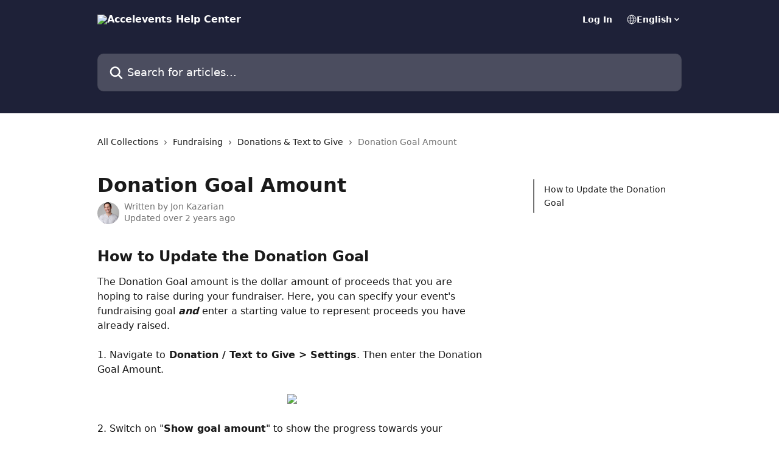

--- FILE ---
content_type: text/html; charset=utf-8
request_url: https://support.accelevents.com/en/articles/74954-donation-goal-amount
body_size: 13356
content:
<!DOCTYPE html><html lang="en"><head><meta charSet="utf-8" data-next-head=""/><title data-next-head="">Donation Goal Amount | Accelevents Help Center</title><meta property="og:title" content="Donation Goal Amount | Accelevents Help Center" data-next-head=""/><meta name="twitter:title" content="Donation Goal Amount | Accelevents Help Center" data-next-head=""/><meta property="og:description" data-next-head=""/><meta name="twitter:description" data-next-head=""/><meta name="description" data-next-head=""/><meta property="og:type" content="article" data-next-head=""/><meta property="og:image" content="https://downloads.intercomcdn.com/i/o/381879/ede8d8262836cc0caf19d7f3/5db047731bb8121c9a8f9e35be9784a3.png" data-next-head=""/><meta property="twitter:image" content="https://downloads.intercomcdn.com/i/o/381879/ede8d8262836cc0caf19d7f3/5db047731bb8121c9a8f9e35be9784a3.png" data-next-head=""/><meta name="robots" content="all" data-next-head=""/><meta name="viewport" content="width=device-width, initial-scale=1" data-next-head=""/><link href="https://intercom.help/accelevents/assets/favicon" rel="icon" data-next-head=""/><link rel="canonical" href="https://support.accelevents.com/en/articles/74954-donation-goal-amount" data-next-head=""/><link rel="alternate" href="https://support.accelevents.com/en/articles/74954-donation-goal-amount" hrefLang="en" data-next-head=""/><link rel="alternate" href="https://support.accelevents.com/en/articles/74954-donation-goal-amount" hrefLang="x-default" data-next-head=""/><link nonce="S0cVhaGiUqvFz3x/Kop1LBHPxT6rWkq0olIaFUVqlOU=" rel="preload" href="https://static.intercomassets.com/_next/static/css/3141721a1e975790.css" as="style"/><link nonce="S0cVhaGiUqvFz3x/Kop1LBHPxT6rWkq0olIaFUVqlOU=" rel="stylesheet" href="https://static.intercomassets.com/_next/static/css/3141721a1e975790.css" data-n-g=""/><noscript data-n-css="S0cVhaGiUqvFz3x/Kop1LBHPxT6rWkq0olIaFUVqlOU="></noscript><script defer="" nonce="S0cVhaGiUqvFz3x/Kop1LBHPxT6rWkq0olIaFUVqlOU=" nomodule="" src="https://static.intercomassets.com/_next/static/chunks/polyfills-42372ed130431b0a.js"></script><script defer="" src="https://static.intercomassets.com/_next/static/chunks/7506.a4d4b38169fb1abb.js" nonce="S0cVhaGiUqvFz3x/Kop1LBHPxT6rWkq0olIaFUVqlOU="></script><script src="https://static.intercomassets.com/_next/static/chunks/webpack-76f55ea5268c2a27.js" nonce="S0cVhaGiUqvFz3x/Kop1LBHPxT6rWkq0olIaFUVqlOU=" defer=""></script><script src="https://static.intercomassets.com/_next/static/chunks/framework-1f1b8d38c1d86c61.js" nonce="S0cVhaGiUqvFz3x/Kop1LBHPxT6rWkq0olIaFUVqlOU=" defer=""></script><script src="https://static.intercomassets.com/_next/static/chunks/main-38420d4d11b1f04e.js" nonce="S0cVhaGiUqvFz3x/Kop1LBHPxT6rWkq0olIaFUVqlOU=" defer=""></script><script src="https://static.intercomassets.com/_next/static/chunks/pages/_app-d96ce6a386651021.js" nonce="S0cVhaGiUqvFz3x/Kop1LBHPxT6rWkq0olIaFUVqlOU=" defer=""></script><script src="https://static.intercomassets.com/_next/static/chunks/d0502abb-aa607f45f5026044.js" nonce="S0cVhaGiUqvFz3x/Kop1LBHPxT6rWkq0olIaFUVqlOU=" defer=""></script><script src="https://static.intercomassets.com/_next/static/chunks/6190-ef428f6633b5a03f.js" nonce="S0cVhaGiUqvFz3x/Kop1LBHPxT6rWkq0olIaFUVqlOU=" defer=""></script><script src="https://static.intercomassets.com/_next/static/chunks/5729-6d79ddfe1353a77c.js" nonce="S0cVhaGiUqvFz3x/Kop1LBHPxT6rWkq0olIaFUVqlOU=" defer=""></script><script src="https://static.intercomassets.com/_next/static/chunks/2384-0bbbbddcca78f08a.js" nonce="S0cVhaGiUqvFz3x/Kop1LBHPxT6rWkq0olIaFUVqlOU=" defer=""></script><script src="https://static.intercomassets.com/_next/static/chunks/4835-9db7cd232aae5617.js" nonce="S0cVhaGiUqvFz3x/Kop1LBHPxT6rWkq0olIaFUVqlOU=" defer=""></script><script src="https://static.intercomassets.com/_next/static/chunks/2735-6fafbb9ff4abfca1.js" nonce="S0cVhaGiUqvFz3x/Kop1LBHPxT6rWkq0olIaFUVqlOU=" defer=""></script><script src="https://static.intercomassets.com/_next/static/chunks/pages/%5BhelpCenterIdentifier%5D/%5Blocale%5D/articles/%5BarticleSlug%5D-0426bb822f2fd459.js" nonce="S0cVhaGiUqvFz3x/Kop1LBHPxT6rWkq0olIaFUVqlOU=" defer=""></script><script src="https://static.intercomassets.com/_next/static/0_yWL9k3gW6XdyVp_tTiQ/_buildManifest.js" nonce="S0cVhaGiUqvFz3x/Kop1LBHPxT6rWkq0olIaFUVqlOU=" defer=""></script><script src="https://static.intercomassets.com/_next/static/0_yWL9k3gW6XdyVp_tTiQ/_ssgManifest.js" nonce="S0cVhaGiUqvFz3x/Kop1LBHPxT6rWkq0olIaFUVqlOU=" defer=""></script><meta name="sentry-trace" content="89e097eea5745559db3a67efb2175d98-fea1e24c805b4073-0"/><meta name="baggage" content="sentry-environment=production,sentry-release=39f2a6905fb479959c3d1ccddf95da9fa8a1407a,sentry-public_key=187f842308a64dea9f1f64d4b1b9c298,sentry-trace_id=89e097eea5745559db3a67efb2175d98,sentry-org_id=2129,sentry-sampled=false,sentry-sample_rand=0.9131272439549022,sentry-sample_rate=0"/><style id="__jsx-3072718979">:root{--body-bg: rgb(255, 255, 255);
--body-image: none;
--body-bg-rgb: 255, 255, 255;
--body-border: rgb(230, 230, 230);
--body-primary-color: #1a1a1a;
--body-secondary-color: #737373;
--body-reaction-bg: rgb(242, 242, 242);
--body-reaction-text-color: rgb(64, 64, 64);
--body-toc-active-border: #737373;
--body-toc-inactive-border: #f2f2f2;
--body-toc-inactive-color: #737373;
--body-toc-active-font-weight: 400;
--body-table-border: rgb(204, 204, 204);
--body-color: hsl(0, 0%, 0%);
--footer-bg: rgb(30, 33, 56);
--footer-image: none;
--footer-border: rgb(48, 53, 89);
--footer-color: hsl(211, 10%, 61%);
--header-bg: rgb(30, 33, 56);
--header-image: none;
--header-color: hsl(0, 0%, 100%);
--collection-card-bg: rgb(255, 255, 255);
--collection-card-image: none;
--collection-card-color: hsl(233, 30%, 17%);
--card-bg: rgb(255, 255, 255);
--card-border-color: rgb(230, 230, 230);
--card-border-inner-radius: 6px;
--card-border-radius: 8px;
--card-shadow: 0 1px 2px 0 rgb(0 0 0 / 0.05);
--search-bar-border-radius: 10px;
--search-bar-width: 100%;
--ticket-blue-bg-color: #dce1f9;
--ticket-blue-text-color: #334bfa;
--ticket-green-bg-color: #d7efdc;
--ticket-green-text-color: #0f7134;
--ticket-orange-bg-color: #ffebdb;
--ticket-orange-text-color: #b24d00;
--ticket-red-bg-color: #ffdbdb;
--ticket-red-text-color: #df2020;
--header-height: 245px;
--header-subheader-background-color: #000000;
--header-subheader-font-color: #FFFFFF;
--content-block-bg: rgb(255, 255, 255);
--content-block-image: none;
--content-block-color: hsl(0, 0%, 0%);
--content-block-button-bg: rgb(51, 75, 250);
--content-block-button-image: none;
--content-block-button-color: hsl(0, 0%, 100%);
--content-block-button-radius: 20px;
--content-block-margin: 0;
--content-block-width: auto;
--primary-color: hsl(233, 30%, 17%);
--primary-color-alpha-10: hsla(233, 30%, 17%, 0.1);
--primary-color-alpha-60: hsla(233, 30%, 17%, 0.6);
--text-on-primary-color: #ffffff}</style><style id="__jsx-1611979459">:root{--font-family-primary: system-ui, "Segoe UI", "Roboto", "Helvetica", "Arial", sans-serif, "Apple Color Emoji", "Segoe UI Emoji", "Segoe UI Symbol"}</style><style id="__jsx-2466147061">:root{--font-family-secondary: system-ui, "Segoe UI", "Roboto", "Helvetica", "Arial", sans-serif, "Apple Color Emoji", "Segoe UI Emoji", "Segoe UI Symbol"}</style><style id="__jsx-cf6f0ea00fa5c760">.fade-background.jsx-cf6f0ea00fa5c760{background:radial-gradient(333.38%100%at 50%0%,rgba(var(--body-bg-rgb),0)0%,rgba(var(--body-bg-rgb),.00925356)11.67%,rgba(var(--body-bg-rgb),.0337355)21.17%,rgba(var(--body-bg-rgb),.0718242)28.85%,rgba(var(--body-bg-rgb),.121898)35.03%,rgba(var(--body-bg-rgb),.182336)40.05%,rgba(var(--body-bg-rgb),.251516)44.25%,rgba(var(--body-bg-rgb),.327818)47.96%,rgba(var(--body-bg-rgb),.409618)51.51%,rgba(var(--body-bg-rgb),.495297)55.23%,rgba(var(--body-bg-rgb),.583232)59.47%,rgba(var(--body-bg-rgb),.671801)64.55%,rgba(var(--body-bg-rgb),.759385)70.81%,rgba(var(--body-bg-rgb),.84436)78.58%,rgba(var(--body-bg-rgb),.9551)88.2%,rgba(var(--body-bg-rgb),1)100%),var(--header-image),var(--header-bg);background-size:cover;background-position-x:center}</style><style id="__jsx-27f84a20f81f6ce9">.table-of-contents::-webkit-scrollbar{width:8px}.table-of-contents::-webkit-scrollbar-thumb{background-color:#f2f2f2;border-radius:8px}</style><style id="__jsx-a49d9ef8a9865a27">.table_of_contents.jsx-a49d9ef8a9865a27{max-width:260px;min-width:260px}</style><style id="__jsx-4bed0c08ce36899e">.article_body a:not(.intercom-h2b-button){color:var(--primary-color)}article a.intercom-h2b-button{background-color:var(--primary-color);border:0}.zendesk-article table{overflow-x:scroll!important;display:block!important;height:auto!important}.intercom-interblocks-unordered-nested-list ul,.intercom-interblocks-ordered-nested-list ol{margin-top:16px;margin-bottom:16px}.intercom-interblocks-unordered-nested-list ul .intercom-interblocks-unordered-nested-list ul,.intercom-interblocks-unordered-nested-list ul .intercom-interblocks-ordered-nested-list ol,.intercom-interblocks-ordered-nested-list ol .intercom-interblocks-ordered-nested-list ol,.intercom-interblocks-ordered-nested-list ol .intercom-interblocks-unordered-nested-list ul{margin-top:0;margin-bottom:0}.intercom-interblocks-image a:focus{outline-offset:3px}</style></head><body><div id="__next"><div dir="ltr" class="h-full w-full"><a href="#main-content" class="sr-only font-bold text-header-color focus:not-sr-only focus:absolute focus:left-4 focus:top-4 focus:z-50" aria-roledescription="Link, Press control-option-right-arrow to exit">Skip to main content</a><main class="header__lite"><header id="header" data-testid="header" class="jsx-cf6f0ea00fa5c760 flex flex-col text-header-color"><div class="jsx-cf6f0ea00fa5c760 relative flex grow flex-col mb-9 bg-header-bg bg-header-image bg-cover bg-center pb-9"><div id="sr-announcement" aria-live="polite" class="jsx-cf6f0ea00fa5c760 sr-only"></div><div class="jsx-cf6f0ea00fa5c760 flex h-full flex-col items-center marker:shrink-0"><section class="relative flex w-full flex-col mb-6 pb-6"><div class="header__meta_wrapper flex justify-center px-5 pt-6 leading-none sm:px-10"><div class="flex items-center w-240" data-testid="subheader-container"><div class="mo__body header__site_name"><div class="header__logo"><a href="/en/"><img src="https://downloads.intercomcdn.com/i/o/409270/f3d7933dd6cca2b7d073c6d0/9fe5d62a9c0c45bdec2e9f4d42067b45.png" height="144" alt="Accelevents Help Center"/></a></div></div><div><div class="flex items-center font-semibold"><div class="flex items-center md:hidden" data-testid="small-screen-children"><button class="flex items-center border-none bg-transparent px-1.5" data-testid="hamburger-menu-button" aria-label="Open menu"><svg width="24" height="24" viewBox="0 0 16 16" xmlns="http://www.w3.org/2000/svg" class="fill-current"><path d="M1.86861 2C1.38889 2 1 2.3806 1 2.85008C1 3.31957 1.38889 3.70017 1.86861 3.70017H14.1314C14.6111 3.70017 15 3.31957 15 2.85008C15 2.3806 14.6111 2 14.1314 2H1.86861Z"></path><path d="M1 8C1 7.53051 1.38889 7.14992 1.86861 7.14992H14.1314C14.6111 7.14992 15 7.53051 15 8C15 8.46949 14.6111 8.85008 14.1314 8.85008H1.86861C1.38889 8.85008 1 8.46949 1 8Z"></path><path d="M1 13.1499C1 12.6804 1.38889 12.2998 1.86861 12.2998H14.1314C14.6111 12.2998 15 12.6804 15 13.1499C15 13.6194 14.6111 14 14.1314 14H1.86861C1.38889 14 1 13.6194 1 13.1499Z"></path></svg></button><div class="fixed right-0 top-0 z-50 h-full w-full hidden" data-testid="hamburger-menu"><div class="flex h-full w-full justify-end bg-black bg-opacity-30"><div class="flex h-fit w-full flex-col bg-white opacity-100 sm:h-full sm:w-1/2"><button class="text-body-font flex items-center self-end border-none bg-transparent pr-6 pt-6" data-testid="hamburger-menu-close-button" aria-label="Close menu"><svg width="24" height="24" viewBox="0 0 16 16" xmlns="http://www.w3.org/2000/svg"><path d="M3.5097 3.5097C3.84165 3.17776 4.37984 3.17776 4.71178 3.5097L7.99983 6.79775L11.2879 3.5097C11.6198 3.17776 12.158 3.17776 12.49 3.5097C12.8219 3.84165 12.8219 4.37984 12.49 4.71178L9.20191 7.99983L12.49 11.2879C12.8219 11.6198 12.8219 12.158 12.49 12.49C12.158 12.8219 11.6198 12.8219 11.2879 12.49L7.99983 9.20191L4.71178 12.49C4.37984 12.8219 3.84165 12.8219 3.5097 12.49C3.17776 12.158 3.17776 11.6198 3.5097 11.2879L6.79775 7.99983L3.5097 4.71178C3.17776 4.37984 3.17776 3.84165 3.5097 3.5097Z"></path></svg></button><nav class="flex flex-col pl-4 text-black"><a target="_blank" rel="noopener noreferrer" href="https://www.accelevents.com/u/login" class="mx-5 mb-5 text-md no-underline hover:opacity-80 md:mx-3 md:my-0 md:text-base" data-testid="header-link-0">Log In</a><div class="relative cursor-pointer has-[:focus]:outline"><select class="peer absolute z-10 block h-6 w-full cursor-pointer opacity-0 md:text-base" aria-label="Change language" id="language-selector"><option value="/en/articles/74954-donation-goal-amount" class="text-black" selected="">English</option></select><div class="mb-10 ml-5 flex items-center gap-1 text-md hover:opacity-80 peer-hover:opacity-80 md:m-0 md:ml-3 md:text-base" aria-hidden="true"><svg id="locale-picker-globe" width="16" height="16" viewBox="0 0 16 16" fill="none" xmlns="http://www.w3.org/2000/svg" class="shrink-0" aria-hidden="true"><path d="M8 15C11.866 15 15 11.866 15 8C15 4.13401 11.866 1 8 1C4.13401 1 1 4.13401 1 8C1 11.866 4.13401 15 8 15Z" stroke="currentColor" stroke-linecap="round" stroke-linejoin="round"></path><path d="M8 15C9.39949 15 10.534 11.866 10.534 8C10.534 4.13401 9.39949 1 8 1C6.60051 1 5.466 4.13401 5.466 8C5.466 11.866 6.60051 15 8 15Z" stroke="currentColor" stroke-linecap="round" stroke-linejoin="round"></path><path d="M1.448 5.75989H14.524" stroke="currentColor" stroke-linecap="round" stroke-linejoin="round"></path><path d="M1.448 10.2402H14.524" stroke="currentColor" stroke-linecap="round" stroke-linejoin="round"></path></svg>English<svg id="locale-picker-arrow" width="16" height="16" viewBox="0 0 16 16" fill="none" xmlns="http://www.w3.org/2000/svg" class="shrink-0" aria-hidden="true"><path d="M5 6.5L8.00093 9.5L11 6.50187" stroke="currentColor" stroke-width="1.5" stroke-linecap="round" stroke-linejoin="round"></path></svg></div></div></nav></div></div></div></div><nav class="hidden items-center md:flex" data-testid="large-screen-children"><a target="_blank" rel="noopener noreferrer" href="https://www.accelevents.com/u/login" class="mx-5 mb-5 text-md no-underline hover:opacity-80 md:mx-3 md:my-0 md:text-base" data-testid="header-link-0">Log In</a><div class="relative cursor-pointer has-[:focus]:outline"><select class="peer absolute z-10 block h-6 w-full cursor-pointer opacity-0 md:text-base" aria-label="Change language" id="language-selector"><option value="/en/articles/74954-donation-goal-amount" class="text-black" selected="">English</option></select><div class="mb-10 ml-5 flex items-center gap-1 text-md hover:opacity-80 peer-hover:opacity-80 md:m-0 md:ml-3 md:text-base" aria-hidden="true"><svg id="locale-picker-globe" width="16" height="16" viewBox="0 0 16 16" fill="none" xmlns="http://www.w3.org/2000/svg" class="shrink-0" aria-hidden="true"><path d="M8 15C11.866 15 15 11.866 15 8C15 4.13401 11.866 1 8 1C4.13401 1 1 4.13401 1 8C1 11.866 4.13401 15 8 15Z" stroke="currentColor" stroke-linecap="round" stroke-linejoin="round"></path><path d="M8 15C9.39949 15 10.534 11.866 10.534 8C10.534 4.13401 9.39949 1 8 1C6.60051 1 5.466 4.13401 5.466 8C5.466 11.866 6.60051 15 8 15Z" stroke="currentColor" stroke-linecap="round" stroke-linejoin="round"></path><path d="M1.448 5.75989H14.524" stroke="currentColor" stroke-linecap="round" stroke-linejoin="round"></path><path d="M1.448 10.2402H14.524" stroke="currentColor" stroke-linecap="round" stroke-linejoin="round"></path></svg>English<svg id="locale-picker-arrow" width="16" height="16" viewBox="0 0 16 16" fill="none" xmlns="http://www.w3.org/2000/svg" class="shrink-0" aria-hidden="true"><path d="M5 6.5L8.00093 9.5L11 6.50187" stroke="currentColor" stroke-width="1.5" stroke-linecap="round" stroke-linejoin="round"></path></svg></div></div></nav></div></div></div></div></section><section class="relative mx-5 flex h-full w-full flex-col items-center px-5 sm:px-10"><div class="flex h-full max-w-full flex-col w-240 justify-end" data-testid="main-header-container"><div id="search-bar" class="relative w-full"><form action="/en/" autoComplete="off"><div class="flex w-full flex-col items-start"><div class="relative flex w-full sm:w-search-bar"><label for="search-input" class="sr-only">Search for articles...</label><input id="search-input" type="text" autoComplete="off" class="peer w-full rounded-search-bar border border-black-alpha-8 bg-white-alpha-20 p-4 ps-12 font-secondary text-lg text-header-color shadow-search-bar outline-none transition ease-linear placeholder:text-header-color hover:bg-white-alpha-27 hover:shadow-search-bar-hover focus:border-transparent focus:bg-white focus:text-black-10 focus:shadow-search-bar-focused placeholder:focus:text-black-45" placeholder="Search for articles..." name="q" aria-label="Search for articles..." value=""/><div class="absolute inset-y-0 start-0 flex items-center fill-header-color peer-focus-visible:fill-black-45 pointer-events-none ps-5"><svg width="22" height="21" viewBox="0 0 22 21" xmlns="http://www.w3.org/2000/svg" class="fill-inherit" aria-hidden="true"><path fill-rule="evenodd" clip-rule="evenodd" d="M3.27485 8.7001C3.27485 5.42781 5.92757 2.7751 9.19985 2.7751C12.4721 2.7751 15.1249 5.42781 15.1249 8.7001C15.1249 11.9724 12.4721 14.6251 9.19985 14.6251C5.92757 14.6251 3.27485 11.9724 3.27485 8.7001ZM9.19985 0.225098C4.51924 0.225098 0.724854 4.01948 0.724854 8.7001C0.724854 13.3807 4.51924 17.1751 9.19985 17.1751C11.0802 17.1751 12.8176 16.5627 14.2234 15.5265L19.0981 20.4013C19.5961 20.8992 20.4033 20.8992 20.9013 20.4013C21.3992 19.9033 21.3992 19.0961 20.9013 18.5981L16.0264 13.7233C17.0625 12.3176 17.6749 10.5804 17.6749 8.7001C17.6749 4.01948 13.8805 0.225098 9.19985 0.225098Z"></path></svg></div></div></div></form></div></div></section></div></div></header><div class="z-1 flex shrink-0 grow basis-auto justify-center px-5 sm:px-10"><section data-testid="main-content" id="main-content" class="max-w-full w-240"><section data-testid="article-section" class="section section__article"><div class="flex-row-reverse justify-between flex"><div class="jsx-a49d9ef8a9865a27 w-61 sticky top-8 ml-7 max-w-61 self-start max-lg:hidden mt-16"><div class="jsx-27f84a20f81f6ce9 table-of-contents max-h-[calc(100vh-96px)] overflow-y-auto rounded-2xl text-body-primary-color hover:text-primary max-lg:border max-lg:border-solid max-lg:border-body-border max-lg:shadow-solid-1"><div data-testid="toc-dropdown" class="jsx-27f84a20f81f6ce9 hidden cursor-pointer justify-between border-b max-lg:flex max-lg:flex-row max-lg:border-x-0 max-lg:border-t-0 max-lg:border-solid max-lg:border-b-body-border"><div class="jsx-27f84a20f81f6ce9 my-2 max-lg:pl-4">Table of contents</div><div class="jsx-27f84a20f81f6ce9 "><svg class="ml-2 mr-4 mt-3 transition-transform" transform="rotate(180)" width="16" height="16" fill="none" xmlns="http://www.w3.org/2000/svg"><path fill-rule="evenodd" clip-rule="evenodd" d="M3.93353 5.93451C4.24595 5.62209 4.75248 5.62209 5.0649 5.93451L7.99922 8.86882L10.9335 5.93451C11.246 5.62209 11.7525 5.62209 12.0649 5.93451C12.3773 6.24693 12.3773 6.75346 12.0649 7.06588L8.5649 10.5659C8.25249 10.8783 7.74595 10.8783 7.43353 10.5659L3.93353 7.06588C3.62111 6.75346 3.62111 6.24693 3.93353 5.93451Z" fill="currentColor"></path></svg></div></div><div data-testid="toc-body" class="jsx-27f84a20f81f6ce9 my-2"><section data-testid="toc-section-0" class="jsx-27f84a20f81f6ce9 flex border-y-0 border-e-0 border-s-2 border-solid py-1.5 max-lg:border-none border-body-toc-active-border px-4"><a id="#h_35596e6860" href="#h_35596e6860" data-testid="toc-link-0" class="jsx-27f84a20f81f6ce9 w-full no-underline hover:text-body-primary-color max-lg:inline-block max-lg:text-body-primary-color max-lg:hover:text-primary lg:text-base font-toc-active text-body-primary-color"></a></section></div></div></div><div class="relative z-3 w-full lg:max-w-160 "><div class="flex pb-6 max-md:pb-2 lg:max-w-160"><div tabindex="-1" class="focus:outline-none"><div class="flex flex-wrap items-baseline pb-4 text-base" tabindex="0" role="navigation" aria-label="Breadcrumb"><a href="/en/" class="pr-2 text-body-primary-color no-underline hover:text-body-secondary-color">All Collections</a><div class="pr-2" aria-hidden="true"><svg width="6" height="10" viewBox="0 0 6 10" class="block h-2 w-2 fill-body-secondary-color rtl:rotate-180" xmlns="http://www.w3.org/2000/svg"><path fill-rule="evenodd" clip-rule="evenodd" d="M0.648862 0.898862C0.316916 1.23081 0.316916 1.769 0.648862 2.10094L3.54782 4.9999L0.648862 7.89886C0.316916 8.23081 0.316917 8.769 0.648862 9.10094C0.980808 9.43289 1.519 9.43289 1.85094 9.10094L5.35094 5.60094C5.68289 5.269 5.68289 4.73081 5.35094 4.39886L1.85094 0.898862C1.519 0.566916 0.980807 0.566916 0.648862 0.898862Z"></path></svg></div><a href="https://support.accelevents.com/en/collections/106110-fundraising" class="pr-2 text-body-primary-color no-underline hover:text-body-secondary-color" data-testid="breadcrumb-0">Fundraising</a><div class="pr-2" aria-hidden="true"><svg width="6" height="10" viewBox="0 0 6 10" class="block h-2 w-2 fill-body-secondary-color rtl:rotate-180" xmlns="http://www.w3.org/2000/svg"><path fill-rule="evenodd" clip-rule="evenodd" d="M0.648862 0.898862C0.316916 1.23081 0.316916 1.769 0.648862 2.10094L3.54782 4.9999L0.648862 7.89886C0.316916 8.23081 0.316917 8.769 0.648862 9.10094C0.980808 9.43289 1.519 9.43289 1.85094 9.10094L5.35094 5.60094C5.68289 5.269 5.68289 4.73081 5.35094 4.39886L1.85094 0.898862C1.519 0.566916 0.980807 0.566916 0.648862 0.898862Z"></path></svg></div><a href="https://support.accelevents.com/en/collections/106178-donations-text-to-give" class="pr-2 text-body-primary-color no-underline hover:text-body-secondary-color" data-testid="breadcrumb-1">Donations &amp; Text to Give</a><div class="pr-2" aria-hidden="true"><svg width="6" height="10" viewBox="0 0 6 10" class="block h-2 w-2 fill-body-secondary-color rtl:rotate-180" xmlns="http://www.w3.org/2000/svg"><path fill-rule="evenodd" clip-rule="evenodd" d="M0.648862 0.898862C0.316916 1.23081 0.316916 1.769 0.648862 2.10094L3.54782 4.9999L0.648862 7.89886C0.316916 8.23081 0.316917 8.769 0.648862 9.10094C0.980808 9.43289 1.519 9.43289 1.85094 9.10094L5.35094 5.60094C5.68289 5.269 5.68289 4.73081 5.35094 4.39886L1.85094 0.898862C1.519 0.566916 0.980807 0.566916 0.648862 0.898862Z"></path></svg></div><div class="text-body-secondary-color">Donation Goal Amount</div></div></div></div><div class=""><div class="article intercom-force-break"><div class="mb-10 max-lg:mb-6"><div class="flex flex-col gap-4"><div class="flex flex-col"><h1 class="mb-1 font-primary text-2xl font-bold leading-10 text-body-primary-color">Donation Goal Amount</h1></div><div class="avatar"><div class="avatar__photo"><img width="24" height="24" src="https://static.intercomassets.com/avatars/172249/square_128/Screen_Shot_2022-05-20_at_10.51.09_AM-1653058409.png" alt="Jon Kazarian avatar" class="inline-flex items-center justify-center rounded-full bg-primary text-lg font-bold leading-6 text-primary-text shadow-solid-2 shadow-body-bg [&amp;:nth-child(n+2)]:hidden lg:[&amp;:nth-child(n+2)]:inline-flex h-8 w-8 sm:h-9 sm:w-9"/></div><div class="avatar__info -mt-0.5 text-base"><span class="text-body-secondary-color"><div>Written by <span>Jon Kazarian</span></div> <!-- -->Updated over 2 years ago</span></div></div></div></div><div class="jsx-4bed0c08ce36899e flex-col"><div class="jsx-4bed0c08ce36899e mb-7 ml-0 text-md max-messenger:mb-6 lg:hidden"><div class="jsx-27f84a20f81f6ce9 table-of-contents max-h-[calc(100vh-96px)] overflow-y-auto rounded-2xl text-body-primary-color hover:text-primary max-lg:border max-lg:border-solid max-lg:border-body-border max-lg:shadow-solid-1"><div data-testid="toc-dropdown" class="jsx-27f84a20f81f6ce9 hidden cursor-pointer justify-between border-b max-lg:flex max-lg:flex-row max-lg:border-x-0 max-lg:border-t-0 max-lg:border-solid max-lg:border-b-body-border border-b-0"><div class="jsx-27f84a20f81f6ce9 my-2 max-lg:pl-4">Table of contents</div><div class="jsx-27f84a20f81f6ce9 "><svg class="ml-2 mr-4 mt-3 transition-transform" transform="" width="16" height="16" fill="none" xmlns="http://www.w3.org/2000/svg"><path fill-rule="evenodd" clip-rule="evenodd" d="M3.93353 5.93451C4.24595 5.62209 4.75248 5.62209 5.0649 5.93451L7.99922 8.86882L10.9335 5.93451C11.246 5.62209 11.7525 5.62209 12.0649 5.93451C12.3773 6.24693 12.3773 6.75346 12.0649 7.06588L8.5649 10.5659C8.25249 10.8783 7.74595 10.8783 7.43353 10.5659L3.93353 7.06588C3.62111 6.75346 3.62111 6.24693 3.93353 5.93451Z" fill="currentColor"></path></svg></div></div><div data-testid="toc-body" class="jsx-27f84a20f81f6ce9 hidden my-2"><section data-testid="toc-section-0" class="jsx-27f84a20f81f6ce9 flex border-y-0 border-e-0 border-s-2 border-solid py-1.5 max-lg:border-none border-body-toc-active-border px-4"><a id="#h_35596e6860" href="#h_35596e6860" data-testid="toc-link-0" class="jsx-27f84a20f81f6ce9 w-full no-underline hover:text-body-primary-color max-lg:inline-block max-lg:text-body-primary-color max-lg:hover:text-primary lg:text-base font-toc-active text-body-primary-color"></a></section></div></div></div><div class="jsx-4bed0c08ce36899e article_body"><article class="jsx-4bed0c08ce36899e "><div class="intercom-interblocks-heading intercom-interblocks-align-left"><h1 id="h_35596e6860">How to Update the Donation Goal</h1></div><div class="intercom-interblocks-paragraph no-margin intercom-interblocks-align-left"><p>The Donation Goal amount is the dollar amount of proceeds that you are hoping to raise during your fundraiser. Here, you can specify your event&#x27;s fundraising goal <b><i>and </i></b>enter a starting value to represent proceeds you have already raised.</p></div><div class="intercom-interblocks-paragraph no-margin intercom-interblocks-align-left"><p> </p></div><div class="intercom-interblocks-paragraph no-margin intercom-interblocks-align-left"><p>1. Navigate to<b> Donation / Text to Give &gt; Settings</b>. Then enter the Donation Goal Amount.</p></div><div class="intercom-interblocks-paragraph no-margin intercom-interblocks-align-left"><p> </p></div><div class="intercom-interblocks-image intercom-interblocks-align-center"><a href="https://downloads.intercomcdn.com/i/o/425464841/f3a71bbe0c837b4204c29ea5/image.png?expires=1769748300&amp;signature=670276a9b9779d67c00695bb6035651069dcee817fe220f18977f8d47905d670&amp;req=cCIiEs96lYVeFb4f3HP0gHD632MyaBeKIRB1Ah9m1%2BEevdeFUgPL9jRoRA6u%0ArhBeAxMdqiaaOP4N3g%3D%3D%0A" target="_blank" rel="noreferrer nofollow noopener"><img src="https://downloads.intercomcdn.com/i/o/425464841/f3a71bbe0c837b4204c29ea5/image.png?expires=1769748300&amp;signature=670276a9b9779d67c00695bb6035651069dcee817fe220f18977f8d47905d670&amp;req=cCIiEs96lYVeFb4f3HP0gHD632MyaBeKIRB1Ah9m1%2BEevdeFUgPL9jRoRA6u%0ArhBeAxMdqiaaOP4N3g%3D%3D%0A" width="1255" height="423"/></a></div><div class="intercom-interblocks-paragraph no-margin intercom-interblocks-align-left"><p><br/>2. Switch on &quot;<b>Show goal amount</b>&quot; to show the progress towards your fundraising goal on the digital thermometers on the Fundraising Page.</p></div><div class="intercom-interblocks-paragraph no-margin intercom-interblocks-align-left"><p> </p></div><div class="intercom-interblocks-image intercom-interblocks-align-center"><a href="https://downloads.intercomcdn.com/i/o/425465162/559d825a798d40ddcd757bd4/image.png?expires=1769748300&amp;signature=a14b99f3d2f155be97f55db4687d2810e4e708f1f2f9bc0269c6039507d8eb0e&amp;req=cCIiEs97nIddFb4f3HP0gPrWt%2BzbEuWGj3%2B1JHdLaaD5fT0IJRW%2BV0X9h%2B8r%0A8k8ERmHhNiMze875LA%3D%3D%0A" target="_blank" rel="noreferrer nofollow noopener"><img src="https://downloads.intercomcdn.com/i/o/425465162/559d825a798d40ddcd757bd4/image.png?expires=1769748300&amp;signature=a14b99f3d2f155be97f55db4687d2810e4e708f1f2f9bc0269c6039507d8eb0e&amp;req=cCIiEs97nIddFb4f3HP0gPrWt%2BzbEuWGj3%2B1JHdLaaD5fT0IJRW%2BV0X9h%2B8r%0A8k8ERmHhNiMze875LA%3D%3D%0A" width="616" height="110"/></a></div><div class="intercom-interblocks-paragraph no-margin intercom-interblocks-align-left"><p> </p></div><div class="intercom-interblocks-image intercom-interblocks-align-center"><a href="https://downloads.intercomcdn.com/i/o/425465826/13c501aa49dc80d99c1e70f7/image.png?expires=1769748300&amp;signature=36aa0a3999c21b3e0cd134041a888a041d7152457c63b2188b52198531a599d0&amp;req=cCIiEs97lYNZFb4f3HP0gJH8dJ7dOjTvSnAmIxZj9xcIKVcrMhyXnUU2yssK%0Asf6ZsYwKdY3NAdeD6A%3D%3D%0A" target="_blank" rel="noreferrer nofollow noopener"><img src="https://downloads.intercomcdn.com/i/o/425465826/13c501aa49dc80d99c1e70f7/image.png?expires=1769748300&amp;signature=36aa0a3999c21b3e0cd134041a888a041d7152457c63b2188b52198531a599d0&amp;req=cCIiEs97lYNZFb4f3HP0gJH8dJ7dOjTvSnAmIxZj9xcIKVcrMhyXnUU2yssK%0Asf6ZsYwKdY3NAdeD6A%3D%3D%0A" width="774" height="495"/></a></div><div class="intercom-interblocks-paragraph no-margin intercom-interblocks-align-left"><p> </p></div><div class="intercom-interblocks-paragraph no-margin intercom-interblocks-align-left"><p> </p></div></article></div></div></div></div><div class="intercom-reaction-picker -mb-4 -ml-4 -mr-4 mt-6 rounded-card sm:-mb-2 sm:-ml-1 sm:-mr-1 sm:mt-8" role="group" aria-label="feedback form"><div class="intercom-reaction-prompt">Did this answer your question?</div><div class="intercom-reactions-container"><button class="intercom-reaction" aria-label="Disappointed Reaction" tabindex="0" data-reaction-text="disappointed" aria-pressed="false"><span title="Disappointed">😞</span></button><button class="intercom-reaction" aria-label="Neutral Reaction" tabindex="0" data-reaction-text="neutral" aria-pressed="false"><span title="Neutral">😐</span></button><button class="intercom-reaction" aria-label="Smiley Reaction" tabindex="0" data-reaction-text="smiley" aria-pressed="false"><span title="Smiley">😃</span></button></div></div></div></div></section></section></div><footer id="footer" class="mt-24 shrink-0 bg-footer-bg px-0 py-12 text-left text-base text-footer-color"><div class="shrink-0 grow basis-auto px-5 sm:px-10"><div class="mx-auto max-w-240 sm:w-auto"><div><div class="text-center" data-testid="simple-footer-layout"><div class="align-middle text-lg text-footer-color"><a class="no-underline" href="/en/"><img data-testid="logo-img" src="https://downloads.intercomcdn.com/i/o/409270/f3d7933dd6cca2b7d073c6d0/9fe5d62a9c0c45bdec2e9f4d42067b45.png" alt="Accelevents Help Center" class="max-h-8 contrast-80 inline"/></a></div><div class="mt-10" data-testid="simple-footer-links"><div class="flex flex-row justify-center"><span><ul data-testid="custom-links" class="mb-4 p-0" id="custom-links"><li class="mx-3 inline-block list-none"><a target="_blank" href="https://www.accelevents.com" rel="nofollow noreferrer noopener" data-testid="footer-custom-link-0" class="no-underline">Accelevents Homepage</a></li><li class="mx-3 inline-block list-none"><a target="_blank" href="https://www.accelevents.com/u/signup" rel="nofollow noreferrer noopener" data-testid="footer-custom-link-1" class="no-underline">Create New Account</a></li><li class="mx-3 inline-block list-none"><a target="_blank" href="https://www.accelevents.com/u/login" rel="nofollow noreferrer noopener" data-testid="footer-custom-link-2" class="no-underline">Accelevents Login</a></li><li class="mx-3 inline-block list-none"><a target="_blank" href="https://www.accelevents.com/request-a-demo" rel="nofollow noreferrer noopener" data-testid="footer-custom-link-3" class="no-underline">Book a Demo</a></li></ul></span></div><ul data-testid="social-links" class="flex flex-wrap items-center gap-4 p-0 justify-center" id="social-links"><li class="list-none align-middle"><a target="_blank" href="https://www.facebook.com/accelevents/" rel="nofollow noreferrer noopener" data-testid="footer-social-link-0" class="no-underline"><img src="https://intercom.help/accelevents/assets/svg/icon:social-facebook/909aa5" alt="" aria-label="https://www.facebook.com/accelevents/" width="16" height="16" loading="lazy" data-testid="social-icon-facebook"/></a></li><li class="list-none align-middle"><a target="_blank" href="https://www.twitter.com/accelevents?lang=en" rel="nofollow noreferrer noopener" data-testid="footer-social-link-1" class="no-underline"><img src="https://intercom.help/accelevents/assets/svg/icon:social-twitter/909aa5" alt="" aria-label="https://www.twitter.com/accelevents?lang=en" width="16" height="16" loading="lazy" data-testid="social-icon-twitter"/></a></li><li class="list-none align-middle"><a target="_blank" href="https://www.linkedin.com/company/accelevents/" rel="nofollow noreferrer noopener" data-testid="footer-social-link-2" class="no-underline"><img src="https://intercom.help/accelevents/assets/svg/icon:social-linkedin/909aa5" alt="" aria-label="https://www.linkedin.com/company/accelevents/" width="16" height="16" loading="lazy" data-testid="social-icon-linkedin"/></a></li></ul></div><div class="flex justify-center"></div></div></div></div></div></footer></main></div></div><script id="__NEXT_DATA__" type="application/json" nonce="S0cVhaGiUqvFz3x/Kop1LBHPxT6rWkq0olIaFUVqlOU=">{"props":{"pageProps":{"app":{"id":"v9gpt5gw","messengerUrl":"https://widget.intercom.io/widget/v9gpt5gw","name":"Accelevents","poweredByIntercomUrl":"https://www.intercom.com/intercom-link?company=Accelevents\u0026solution=customer-support\u0026utm_campaign=intercom-link\u0026utm_content=We+run+on+Intercom\u0026utm_medium=help-center\u0026utm_referrer=http%3A%2F%2Fsupport.accelevents.com%2Fen%2Farticles%2F74954-donation-goal-amount\u0026utm_source=desktop-web","features":{"consentBannerBeta":false,"customNotFoundErrorMessage":false,"disableFontPreloading":false,"disableNoMarginClassTransformation":false,"dsaReportLink":false,"finOnHelpCenter":false,"hideIconsWithBackgroundImages":false,"messengerCustomFonts":false}},"helpCenterSite":{"customDomain":"support.accelevents.com","defaultLocale":"en","disableBranding":true,"externalLoginName":null,"externalLoginUrl":null,"footerContactDetails":null,"footerLinks":{"custom":[{"id":2420,"help_center_site_id":1383,"title":"Accelevents Homepage","url":"https://www.accelevents.com","sort_order":1,"link_location":"footer","site_link_group_id":5058},{"id":2421,"help_center_site_id":1383,"title":"Create New Account","url":"https://www.accelevents.com/u/signup","sort_order":2,"link_location":"footer","site_link_group_id":5058},{"id":2422,"help_center_site_id":1383,"title":"Accelevents Login","url":"https://www.accelevents.com/u/login","sort_order":3,"link_location":"footer","site_link_group_id":5058},{"id":31169,"help_center_site_id":1383,"title":"Book a Demo","url":"https://www.accelevents.com/request-a-demo","sort_order":4,"link_location":"footer","site_link_group_id":5058}],"socialLinks":[{"iconUrl":"https://intercom.help/accelevents/assets/svg/icon:social-facebook","provider":"facebook","url":"https://www.facebook.com/accelevents/"},{"iconUrl":"https://intercom.help/accelevents/assets/svg/icon:social-twitter","provider":"twitter","url":"https://www.twitter.com/accelevents?lang=en"},{"iconUrl":"https://intercom.help/accelevents/assets/svg/icon:social-linkedin","provider":"linkedin","url":"https://www.linkedin.com/company/accelevents/"}],"linkGroups":[{"title":null,"links":[{"title":"Accelevents Homepage","url":"https://www.accelevents.com"},{"title":"Create New Account","url":"https://www.accelevents.com/u/signup"},{"title":"Accelevents Login","url":"https://www.accelevents.com/u/login"},{"title":"Book a Demo","url":"https://www.accelevents.com/request-a-demo"}]}]},"headerLinks":[{"site_link_group_id":3748,"id":33115,"help_center_site_id":1383,"title":"Log In","url":"https://www.accelevents.com/u/login","sort_order":1,"link_location":"header"}],"homeCollectionCols":2,"googleAnalyticsTrackingId":"G-PHMVJKV91X","googleTagManagerId":null,"pathPrefixForCustomDomain":null,"seoIndexingEnabled":true,"helpCenterId":1383,"url":"https://support.accelevents.com","customizedFooterTextContent":null,"consentBannerConfig":null,"canInjectCustomScripts":false,"scriptSection":1,"customScriptFilesExist":false},"localeLinks":[{"id":"en","absoluteUrl":"https://support.accelevents.com/en/articles/74954-donation-goal-amount","available":true,"name":"English","selected":true,"url":"/en/articles/74954-donation-goal-amount"}],"requestContext":{"articleSource":null,"academy":false,"canonicalUrl":"https://support.accelevents.com/en/articles/74954-donation-goal-amount","headerless":false,"isDefaultDomainRequest":false,"nonce":"S0cVhaGiUqvFz3x/Kop1LBHPxT6rWkq0olIaFUVqlOU=","rootUrl":"/en/","sheetUserCipher":null,"type":"help-center"},"theme":{"color":"1e2138","siteName":"Accelevents Help Center","headline":"Advice and answers from the Accelevents Team","headerFontColor":"FFFFFF","logo":"https://downloads.intercomcdn.com/i/o/409270/f3d7933dd6cca2b7d073c6d0/9fe5d62a9c0c45bdec2e9f4d42067b45.png","logoHeight":"144","header":null,"favicon":"https://intercom.help/accelevents/assets/favicon","locale":"en","homeUrl":"https://www.accelevents.com/","social":"https://downloads.intercomcdn.com/i/o/381879/ede8d8262836cc0caf19d7f3/5db047731bb8121c9a8f9e35be9784a3.png","urlPrefixForDefaultDomain":"https://intercom.help/accelevents","customDomain":"support.accelevents.com","customDomainUsesSsl":true,"customizationOptions":{"customizationType":1,"header":{"backgroundColor":"#1e2138","fontColor":"#FFFFFF","fadeToEdge":false,"backgroundGradient":null,"backgroundImageId":null,"backgroundImageUrl":null},"body":{"backgroundColor":"#ffffff","fontColor":null,"fadeToEdge":null,"backgroundGradient":null,"backgroundImageId":null},"footer":{"backgroundColor":"#1e2138","fontColor":"#909aa5","fadeToEdge":null,"backgroundGradient":null,"backgroundImageId":null,"showRichTextField":null},"layout":{"homePage":{"blocks":[{"type":"tickets-portal-link","enabled":false},{"type":"collection-list","columns":2,"template":0},{"type":"article-list","columns":2,"enabled":false,"localizedContent":[{"title":"","locale":"en","links":[{"articleId":"empty_article_slot","type":"article-link"},{"articleId":"empty_article_slot","type":"article-link"},{"articleId":"empty_article_slot","type":"article-link"},{"articleId":"empty_article_slot","type":"article-link"},{"articleId":"empty_article_slot","type":"article-link"},{"articleId":"empty_article_slot","type":"article-link"}]}]}]},"collectionsPage":{"showArticleDescriptions":false},"articlePage":{},"searchPage":{}},"collectionCard":{"global":{"backgroundColor":null,"fontColor":"1e2138","fadeToEdge":null,"backgroundGradient":null,"backgroundImageId":null,"showIcons":true,"backgroundImageUrl":null},"collections":[]},"global":{"font":{"customFontFaces":[],"primary":null,"secondary":null},"componentStyle":{"card":{"type":"bordered","borderRadius":8}},"namedComponents":{"header":{"subheader":{"enabled":false,"style":{"backgroundColor":"#000000","fontColor":"#FFFFFF"}},"style":{"height":"245px","align":"start","justify":"end"}},"searchBar":{"style":{"width":"100%","borderRadius":10}},"footer":{"type":0}},"brand":{"colors":[],"websiteUrl":""}},"contentBlock":{"blockStyle":{"backgroundColor":"#ffffff","fontColor":"#000000","fadeToEdge":null,"backgroundGradient":null,"backgroundImageId":null,"backgroundImageUrl":null},"buttonOptions":{"backgroundColor":"#334BFA","fontColor":"#ffffff","borderRadius":20},"isFullWidth":false}},"helpCenterName":"Accelevents Help Center","footerLogo":"https://downloads.intercomcdn.com/i/o/409270/f3d7933dd6cca2b7d073c6d0/9fe5d62a9c0c45bdec2e9f4d42067b45.png","footerLogoHeight":"144","localisedInformation":{"contentBlock":null}},"user":{"userId":"6935998e-6914-45ee-ba6c-169a3d0de851","role":"visitor_role","country_code":null},"articleContent":{"articleId":"74954","author":{"avatar":"https://static.intercomassets.com/avatars/172249/square_128/Screen_Shot_2022-05-20_at_10.51.09_AM-1653058409.png","name":"Jon Kazarian","first_name":"Jon","avatar_shape":"circle"},"blocks":[{"type":"heading","text":"How to Update the Donation Goal","idAttribute":"h_35596e6860"},{"type":"paragraph","text":"The Donation Goal amount is the dollar amount of proceeds that you are hoping to raise during your fundraiser. Here, you can specify your event's fundraising goal \u003cb\u003e\u003ci\u003eand \u003c/i\u003e\u003c/b\u003eenter a starting value to represent proceeds you have already raised.","class":"no-margin"},{"type":"paragraph","text":" ","class":"no-margin"},{"type":"paragraph","text":"1. Navigate to\u003cb\u003e Donation / Text to Give \u0026gt; Settings\u003c/b\u003e. Then enter the Donation Goal Amount.","class":"no-margin"},{"type":"paragraph","text":" ","class":"no-margin"},{"type":"image","url":"https://downloads.intercomcdn.com/i/o/425464841/f3a71bbe0c837b4204c29ea5/image.png?expires=1769748300\u0026signature=670276a9b9779d67c00695bb6035651069dcee817fe220f18977f8d47905d670\u0026req=cCIiEs96lYVeFb4f3HP0gHD632MyaBeKIRB1Ah9m1%2BEevdeFUgPL9jRoRA6u%0ArhBeAxMdqiaaOP4N3g%3D%3D%0A","width":1255,"height":423,"align":"center"},{"type":"paragraph","text":"\u003cbr\u003e2. Switch on \"\u003cb\u003eShow goal amount\u003c/b\u003e\" to show the progress towards your fundraising goal on the digital thermometers on the Fundraising Page.","class":"no-margin"},{"type":"paragraph","text":" ","class":"no-margin"},{"type":"image","url":"https://downloads.intercomcdn.com/i/o/425465162/559d825a798d40ddcd757bd4/image.png?expires=1769748300\u0026signature=a14b99f3d2f155be97f55db4687d2810e4e708f1f2f9bc0269c6039507d8eb0e\u0026req=cCIiEs97nIddFb4f3HP0gPrWt%2BzbEuWGj3%2B1JHdLaaD5fT0IJRW%2BV0X9h%2B8r%0A8k8ERmHhNiMze875LA%3D%3D%0A","width":616,"height":110,"align":"center"},{"type":"paragraph","text":" ","class":"no-margin"},{"type":"image","url":"https://downloads.intercomcdn.com/i/o/425465826/13c501aa49dc80d99c1e70f7/image.png?expires=1769748300\u0026signature=36aa0a3999c21b3e0cd134041a888a041d7152457c63b2188b52198531a599d0\u0026req=cCIiEs97lYNZFb4f3HP0gJH8dJ7dOjTvSnAmIxZj9xcIKVcrMhyXnUU2yssK%0Asf6ZsYwKdY3NAdeD6A%3D%3D%0A","width":774,"height":495,"align":"center"},{"type":"paragraph","text":" ","class":"no-margin"},{"type":"paragraph","text":" ","class":"no-margin"}],"collectionId":"106178","description":null,"id":"310527","lastUpdated":"Updated over 2 years ago","relatedArticles":null,"targetUserType":"everyone","title":"Donation Goal Amount","showTableOfContents":true,"synced":false,"isStandaloneApp":false},"breadcrumbs":[{"url":"https://support.accelevents.com/en/collections/106110-fundraising","name":"Fundraising"},{"url":"https://support.accelevents.com/en/collections/106178-donations-text-to-give","name":"Donations \u0026 Text to Give"}],"selectedReaction":null,"showReactions":true,"themeCSSCustomProperties":{"--body-bg":"rgb(255, 255, 255)","--body-image":"none","--body-bg-rgb":"255, 255, 255","--body-border":"rgb(230, 230, 230)","--body-primary-color":"#1a1a1a","--body-secondary-color":"#737373","--body-reaction-bg":"rgb(242, 242, 242)","--body-reaction-text-color":"rgb(64, 64, 64)","--body-toc-active-border":"#737373","--body-toc-inactive-border":"#f2f2f2","--body-toc-inactive-color":"#737373","--body-toc-active-font-weight":400,"--body-table-border":"rgb(204, 204, 204)","--body-color":"hsl(0, 0%, 0%)","--footer-bg":"rgb(30, 33, 56)","--footer-image":"none","--footer-border":"rgb(48, 53, 89)","--footer-color":"hsl(211, 10%, 61%)","--header-bg":"rgb(30, 33, 56)","--header-image":"none","--header-color":"hsl(0, 0%, 100%)","--collection-card-bg":"rgb(255, 255, 255)","--collection-card-image":"none","--collection-card-color":"hsl(233, 30%, 17%)","--card-bg":"rgb(255, 255, 255)","--card-border-color":"rgb(230, 230, 230)","--card-border-inner-radius":"6px","--card-border-radius":"8px","--card-shadow":"0 1px 2px 0 rgb(0 0 0 / 0.05)","--search-bar-border-radius":"10px","--search-bar-width":"100%","--ticket-blue-bg-color":"#dce1f9","--ticket-blue-text-color":"#334bfa","--ticket-green-bg-color":"#d7efdc","--ticket-green-text-color":"#0f7134","--ticket-orange-bg-color":"#ffebdb","--ticket-orange-text-color":"#b24d00","--ticket-red-bg-color":"#ffdbdb","--ticket-red-text-color":"#df2020","--header-height":"245px","--header-subheader-background-color":"#000000","--header-subheader-font-color":"#FFFFFF","--content-block-bg":"rgb(255, 255, 255)","--content-block-image":"none","--content-block-color":"hsl(0, 0%, 0%)","--content-block-button-bg":"rgb(51, 75, 250)","--content-block-button-image":"none","--content-block-button-color":"hsl(0, 0%, 100%)","--content-block-button-radius":"20px","--content-block-margin":"0","--content-block-width":"auto","--primary-color":"hsl(233, 30%, 17%)","--primary-color-alpha-10":"hsla(233, 30%, 17%, 0.1)","--primary-color-alpha-60":"hsla(233, 30%, 17%, 0.6)","--text-on-primary-color":"#ffffff"},"intl":{"defaultLocale":"en","locale":"en","messages":{"layout.skip_to_main_content":"Skip to main content","layout.skip_to_main_content_exit":"Link, Press control-option-right-arrow to exit","article.attachment_icon":"Attachment icon","article.related_articles":"Related Articles","article.written_by":"Written by \u003cb\u003e{author}\u003c/b\u003e","article.table_of_contents":"Table of contents","breadcrumb.all_collections":"All Collections","breadcrumb.aria_label":"Breadcrumb","collection.article_count.one":"{count} article","collection.article_count.other":"{count} articles","collection.articles_heading":"Articles","collection.sections_heading":"Collections","collection.written_by.one":"Written by \u003cb\u003e{author}\u003c/b\u003e","collection.written_by.two":"Written by \u003cb\u003e{author1}\u003c/b\u003e and \u003cb\u003e{author2}\u003c/b\u003e","collection.written_by.three":"Written by \u003cb\u003e{author1}\u003c/b\u003e, \u003cb\u003e{author2}\u003c/b\u003e and \u003cb\u003e{author3}\u003c/b\u003e","collection.written_by.four":"Written by \u003cb\u003e{author1}\u003c/b\u003e, \u003cb\u003e{author2}\u003c/b\u003e, \u003cb\u003e{author3}\u003c/b\u003e and 1 other","collection.written_by.other":"Written by \u003cb\u003e{author1}\u003c/b\u003e, \u003cb\u003e{author2}\u003c/b\u003e, \u003cb\u003e{author3}\u003c/b\u003e and {count} others","collection.by.one":"By {author}","collection.by.two":"By {author1} and 1 other","collection.by.other":"By {author1} and {count} others","collection.by.count_one":"1 author","collection.by.count_plural":"{count} authors","community_banner.tip":"Tip","community_banner.label":"\u003cb\u003eNeed more help?\u003c/b\u003e Get support from our {link}","community_banner.link_label":"Community Forum","community_banner.description":"Find answers and get help from Intercom Support and Community Experts","header.headline":"Advice and answers from the {appName} Team","header.menu.open":"Open menu","header.menu.close":"Close menu","locale_picker.aria_label":"Change language","not_authorized.cta":"You can try sending us a message or logging in at {link}","not_found.title":"Uh oh. That page doesn’t exist.","not_found.not_authorized":"Unable to load this article, you may need to sign in first","not_found.try_searching":"Try searching for your answer or just send us a message.","tickets_portal_bad_request.title":"No access to tickets portal","tickets_portal_bad_request.learn_more":"Learn more","tickets_portal_bad_request.send_a_message":"Please contact your admin.","no_articles.title":"Empty Help Center","no_articles.no_articles":"This Help Center doesn't have any articles or collections yet.","preview.invalid_preview":"There is no preview available for {previewType}","reaction_picker.did_this_answer_your_question":"Did this answer your question?","reaction_picker.feedback_form_label":"feedback form","reaction_picker.reaction.disappointed.title":"Disappointed","reaction_picker.reaction.disappointed.aria_label":"Disappointed Reaction","reaction_picker.reaction.neutral.title":"Neutral","reaction_picker.reaction.neutral.aria_label":"Neutral Reaction","reaction_picker.reaction.smiley.title":"Smiley","reaction_picker.reaction.smiley.aria_label":"Smiley Reaction","search.box_placeholder_fin":"Ask a question","search.box_placeholder":"Search for articles...","search.clear_search":"Clear search query","search.fin_card_ask_text":"Ask","search.fin_loading_title_1":"Thinking...","search.fin_loading_title_2":"Searching through sources...","search.fin_loading_title_3":"Analyzing...","search.fin_card_description":"Find the answer with Fin AI","search.fin_empty_state":"Sorry, Fin AI wasn't able to answer your question. Try rephrasing it or asking something different","search.no_results":"We couldn't find any articles for:","search.number_of_results":"{count} search results found","search.submit_btn":"Search for articles","search.successful":"Search results for:","footer.powered_by":"We run on Intercom","footer.privacy.choice":"Your Privacy Choices","footer.report_content":"Report Content","footer.social.facebook":"Facebook","footer.social.linkedin":"LinkedIn","footer.social.twitter":"Twitter","tickets.title":"Tickets","tickets.company_selector_option":"{companyName}’s tickets","tickets.all_states":"All states","tickets.filters.company_tickets":"All tickets","tickets.filters.my_tickets":"Created by me","tickets.filters.all":"All","tickets.no_tickets_found":"No tickets found","tickets.empty-state.generic.title":"No tickets found","tickets.empty-state.generic.description":"Try using different keywords or filters.","tickets.empty-state.empty-own-tickets.title":"No tickets created by you","tickets.empty-state.empty-own-tickets.description":"Tickets submitted through the messenger or by a support agent in your conversation will appear here.","tickets.empty-state.empty-q.description":"Try using different keywords or checking for typos.","tickets.navigation.home":"Home","tickets.navigation.tickets_portal":"Tickets portal","tickets.navigation.ticket_details":"Ticket #{ticketId}","tickets.view_conversation":"View conversation","tickets.send_message":"Send us a message","tickets.continue_conversation":"Continue the conversation","tickets.avatar_image.image_alt":"{firstName}’s avatar","tickets.fields.id":"Ticket ID","tickets.fields.type":"Ticket type","tickets.fields.title":"Title","tickets.fields.description":"Description","tickets.fields.created_by":"Created by","tickets.fields.email_for_notification":"You will be notified here and by email","tickets.fields.created_at":"Created on","tickets.fields.sorting_updated_at":"Last Updated","tickets.fields.state":"Ticket state","tickets.fields.assignee":"Assignee","tickets.link-block.title":"Tickets portal.","tickets.link-block.description":"Track the progress of all tickets related to your company.","tickets.states.submitted":"Submitted","tickets.states.in_progress":"In progress","tickets.states.waiting_on_customer":"Waiting on you","tickets.states.resolved":"Resolved","tickets.states.description.unassigned.submitted":"We will pick this up soon","tickets.states.description.assigned.submitted":"{assigneeName} will pick this up soon","tickets.states.description.unassigned.in_progress":"We are working on this!","tickets.states.description.assigned.in_progress":"{assigneeName} is working on this!","tickets.states.description.unassigned.waiting_on_customer":"We need more information from you","tickets.states.description.assigned.waiting_on_customer":"{assigneeName} needs more information from you","tickets.states.description.unassigned.resolved":"We have completed your ticket","tickets.states.description.assigned.resolved":"{assigneeName} has completed your ticket","tickets.attributes.boolean.true":"Yes","tickets.attributes.boolean.false":"No","tickets.filter_any":"\u003cb\u003e{name}\u003c/b\u003e is any","tickets.filter_single":"\u003cb\u003e{name}\u003c/b\u003e is {value}","tickets.filter_multiple":"\u003cb\u003e{name}\u003c/b\u003e is one of {count}","tickets.no_options_found":"No options found","tickets.filters.any_option":"Any","tickets.filters.state":"State","tickets.filters.type":"Type","tickets.filters.created_by":"Created by","tickets.filters.assigned_to":"Assigned to","tickets.filters.created_on":"Created on","tickets.filters.updated_on":"Updated on","tickets.filters.date_range.today":"Today","tickets.filters.date_range.yesterday":"Yesterday","tickets.filters.date_range.last_week":"Last week","tickets.filters.date_range.last_30_days":"Last 30 days","tickets.filters.date_range.last_90_days":"Last 90 days","tickets.filters.date_range.custom":"Custom","tickets.filters.date_range.apply_custom_range":"Apply","tickets.filters.date_range.custom_range.start_date":"From","tickets.filters.date_range.custom_range.end_date":"To","tickets.filters.clear_filters":"Clear filters","cookie_banner.default_text":"This site uses cookies and similar technologies (\"cookies\") as strictly necessary for site operation. We and our partners also would like to set additional cookies to enable site performance analytics, functionality, advertising and social media features. See our {cookiePolicyLink} for details. You can change your cookie preferences in our Cookie Settings.","cookie_banner.gdpr_text":"This site uses cookies and similar technologies (\"cookies\") as strictly necessary for site operation. We and our partners also would like to set additional cookies to enable site performance analytics, functionality, advertising and social media features. See our {cookiePolicyLink} for details. You can change your cookie preferences in our Cookie Settings.","cookie_banner.ccpa_text":"This site employs cookies and other technologies that we and our third party vendors use to monitor and record personal information about you and your interactions with the site (including content viewed, cursor movements, screen recordings, and chat contents) for the purposes described in our Cookie Policy. By continuing to visit our site, you agree to our {websiteTermsLink}, {privacyPolicyLink} and {cookiePolicyLink}.","cookie_banner.simple_text":"We use cookies to make our site work and also for analytics and advertising purposes. You can enable or disable optional cookies as desired. See our {cookiePolicyLink} for more details.","cookie_banner.cookie_policy":"Cookie Policy","cookie_banner.website_terms":"Website Terms of Use","cookie_banner.privacy_policy":"Privacy Policy","cookie_banner.accept_all":"Accept All","cookie_banner.accept":"Accept","cookie_banner.reject_all":"Reject All","cookie_banner.manage_cookies":"Manage Cookies","cookie_banner.close":"Close banner","cookie_settings.close":"Close","cookie_settings.title":"Cookie Settings","cookie_settings.description":"We use cookies to enhance your experience. You can customize your cookie preferences below. See our {cookiePolicyLink} for more details.","cookie_settings.ccpa_title":"Your Privacy Choices","cookie_settings.ccpa_description":"You have the right to opt out of the sale of your personal information. See our {cookiePolicyLink} for more details about how we use your data.","cookie_settings.save_preferences":"Save Preferences","cookie_categories.necessary.name":"Strictly Necessary Cookies","cookie_categories.necessary.description":"These cookies are necessary for the website to function and cannot be switched off in our systems.","cookie_categories.functional.name":"Functional Cookies","cookie_categories.functional.description":"These cookies enable the website to provide enhanced functionality and personalisation. They may be set by us or by third party providers whose services we have added to our pages. If you do not allow these cookies then some or all of these services may not function properly.","cookie_categories.performance.name":"Performance Cookies","cookie_categories.performance.description":"These cookies allow us to count visits and traffic sources so we can measure and improve the performance of our site. They help us to know which pages are the most and least popular and see how visitors move around the site.","cookie_categories.advertisement.name":"Advertising and Social Media Cookies","cookie_categories.advertisement.description":"Advertising cookies are set by our advertising partners to collect information about your use of the site, our communications, and other online services over time and with different browsers and devices. They use this information to show you ads online that they think will interest you and measure the ads' performance. Social media cookies are set by social media platforms to enable you to share content on those platforms, and are capable of tracking information about your activity across other online services for use as described in their privacy policies.","cookie_consent.site_access_blocked":"Site access blocked until cookie consent"}},"_sentryTraceData":"89e097eea5745559db3a67efb2175d98-fd1ed60136e771e3-0","_sentryBaggage":"sentry-environment=production,sentry-release=39f2a6905fb479959c3d1ccddf95da9fa8a1407a,sentry-public_key=187f842308a64dea9f1f64d4b1b9c298,sentry-trace_id=89e097eea5745559db3a67efb2175d98,sentry-org_id=2129,sentry-sampled=false,sentry-sample_rand=0.9131272439549022,sentry-sample_rate=0"},"__N_SSP":true},"page":"/[helpCenterIdentifier]/[locale]/articles/[articleSlug]","query":{"helpCenterIdentifier":"accelevents","locale":"en","articleSlug":"74954-donation-goal-amount"},"buildId":"0_yWL9k3gW6XdyVp_tTiQ","assetPrefix":"https://static.intercomassets.com","isFallback":false,"isExperimentalCompile":false,"dynamicIds":[47506],"gssp":true,"scriptLoader":[]}</script></body></html>